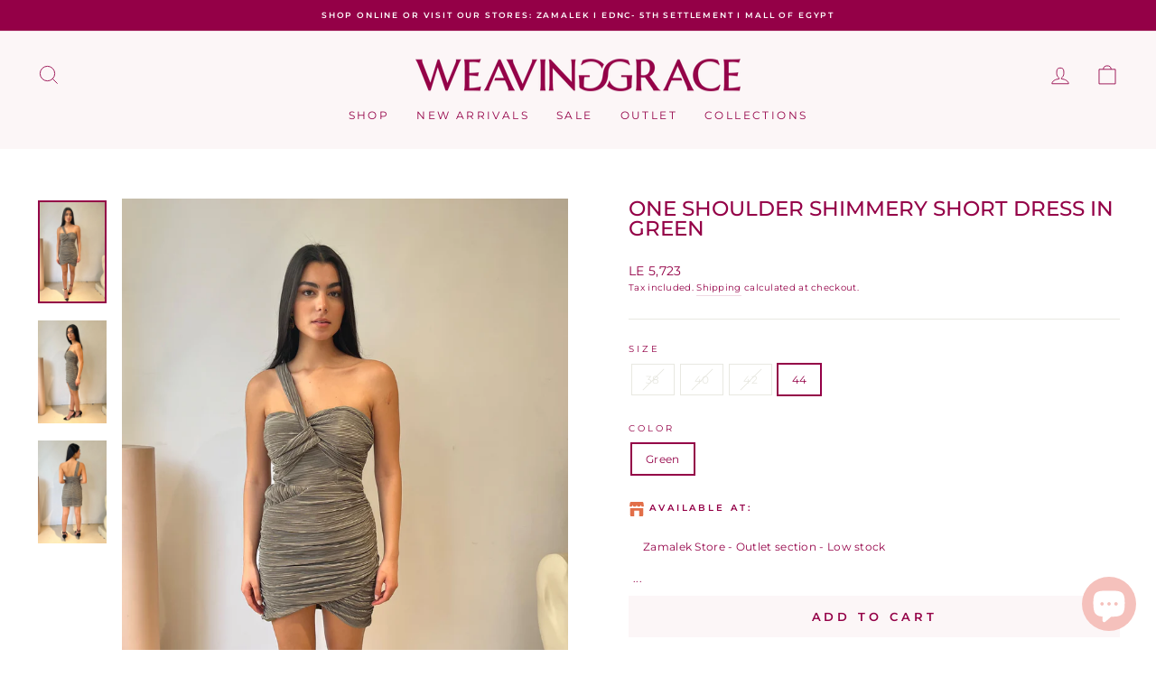

--- FILE ---
content_type: text/html; charset=utf-8
request_url: https://weaving-grace.com/en-intl/search?view=preorderjson&q=id:%227617292763372%22%20OR%20handle:%2218_19ed5c89-2e7a-478e-ae8d-206bb93befa0_1800x1800.jpg%22%20OR%20handle:%2217_ec9b37e8-916a-4aab-9f1b-fd547763e816_1800x1800.jpg%22%20OR%20handle:%2216_fba7d6c1-1fa9-46a7-8531-f258dcf87778_1800x1800.jpg%22
body_size: 32
content:
[{
      "id":7617292763372,
      "title":"One shoulder shimmery short dress in Green",
      "handle":"one-shoulder-shimmery-short-dress",
      "collections":[410471596268,443074281708,410755399916,410754941164,398138376428,407093444844,456561590508],
      "images":[{"id":37049330827500,"src":"\/\/weaving-grace.com\/cdn\/shop\/products\/18_19ed5c89-2e7a-478e-ae8d-206bb93befa0.jpg?v=1653406355"},{"id":37049331056876,"src":"\/\/weaving-grace.com\/cdn\/shop\/products\/17_ec9b37e8-916a-4aab-9f1b-fd547763e816.jpg?v=1653406355"},{"id":37049330794732,"src":"\/\/weaving-grace.com\/cdn\/shop\/products\/16_fba7d6c1-1fa9-46a7-8531-f258dcf87778.jpg?v=1653406355"}],
      "first_available_variant":{"id":42720853229804},
      "available":true,
      "selling_plan_groups":[],
      "variants": [{
            "id":42720853033196, 
            "title":"38 \/ Green",
            "price":572250,
            "available":false,
            "inventory_quantity":0,
            "inventory_policy":"deny",
            "selling_plan_allocations": []
          },{
            "id":42720853098732, 
            "title":"40 \/ Green",
            "price":572250,
            "available":false,
            "inventory_quantity":0,
            "inventory_policy":"deny",
            "selling_plan_allocations": []
          },{
            "id":42720853164268, 
            "title":"42 \/ Green",
            "price":572250,
            "available":false,
            "inventory_quantity":0,
            "inventory_policy":"deny",
            "selling_plan_allocations": []
          },{
            "id":42720853229804, 
            "title":"44 \/ Green",
            "price":572250,
            "available":true,
            "inventory_quantity":1,
            "inventory_policy":"deny",
            "selling_plan_allocations": []
          }],
      "source": "template"
    }]

--- FILE ---
content_type: text/html; charset=utf-8
request_url: https://weaving-grace.com/en-intl/search?view=preorderjson&q=id:%227617292763372%22%20OR%20handle:%2218_19ed5c89-2e7a-478e-ae8d-206bb93befa0_1800x1800.jpg%22%20OR%20handle:%2217_ec9b37e8-916a-4aab-9f1b-fd547763e816_1800x1800.jpg%22%20OR%20handle:%2216_fba7d6c1-1fa9-46a7-8531-f258dcf87778_1800x1800.jpg%22
body_size: 39
content:
[{
      "id":7617292763372,
      "title":"One shoulder shimmery short dress in Green",
      "handle":"one-shoulder-shimmery-short-dress",
      "collections":[410471596268,443074281708,410755399916,410754941164,398138376428,407093444844,456561590508],
      "images":[{"id":37049330827500,"src":"\/\/weaving-grace.com\/cdn\/shop\/products\/18_19ed5c89-2e7a-478e-ae8d-206bb93befa0.jpg?v=1653406355"},{"id":37049331056876,"src":"\/\/weaving-grace.com\/cdn\/shop\/products\/17_ec9b37e8-916a-4aab-9f1b-fd547763e816.jpg?v=1653406355"},{"id":37049330794732,"src":"\/\/weaving-grace.com\/cdn\/shop\/products\/16_fba7d6c1-1fa9-46a7-8531-f258dcf87778.jpg?v=1653406355"}],
      "first_available_variant":{"id":42720853229804},
      "available":true,
      "selling_plan_groups":[],
      "variants": [{
            "id":42720853033196, 
            "title":"38 \/ Green",
            "price":572250,
            "available":false,
            "inventory_quantity":0,
            "inventory_policy":"deny",
            "selling_plan_allocations": []
          },{
            "id":42720853098732, 
            "title":"40 \/ Green",
            "price":572250,
            "available":false,
            "inventory_quantity":0,
            "inventory_policy":"deny",
            "selling_plan_allocations": []
          },{
            "id":42720853164268, 
            "title":"42 \/ Green",
            "price":572250,
            "available":false,
            "inventory_quantity":0,
            "inventory_policy":"deny",
            "selling_plan_allocations": []
          },{
            "id":42720853229804, 
            "title":"44 \/ Green",
            "price":572250,
            "available":true,
            "inventory_quantity":1,
            "inventory_policy":"deny",
            "selling_plan_allocations": []
          }],
      "source": "template"
    }]

--- FILE ---
content_type: text/html; charset=utf-8
request_url: https://weaving-grace.com/en-intl/search?view=preorderjson&q=id:%227617292763372%22%20OR%20handle:%2218_19ed5c89-2e7a-478e-ae8d-206bb93befa0_1800x1800.jpg%22%20OR%20handle:%2217_ec9b37e8-916a-4aab-9f1b-fd547763e816_1800x1800.jpg%22%20OR%20handle:%2216_fba7d6c1-1fa9-46a7-8531-f258dcf87778_1800x1800.jpg%22
body_size: -488
content:
[{
      "id":7617292763372,
      "title":"One shoulder shimmery short dress in Green",
      "handle":"one-shoulder-shimmery-short-dress",
      "collections":[410471596268,443074281708,410755399916,410754941164,398138376428,407093444844,456561590508],
      "images":[{"id":37049330827500,"src":"\/\/weaving-grace.com\/cdn\/shop\/products\/18_19ed5c89-2e7a-478e-ae8d-206bb93befa0.jpg?v=1653406355"},{"id":37049331056876,"src":"\/\/weaving-grace.com\/cdn\/shop\/products\/17_ec9b37e8-916a-4aab-9f1b-fd547763e816.jpg?v=1653406355"},{"id":37049330794732,"src":"\/\/weaving-grace.com\/cdn\/shop\/products\/16_fba7d6c1-1fa9-46a7-8531-f258dcf87778.jpg?v=1653406355"}],
      "first_available_variant":{"id":42720853229804},
      "available":true,
      "selling_plan_groups":[],
      "variants": [{
            "id":42720853033196, 
            "title":"38 \/ Green",
            "price":572250,
            "available":false,
            "inventory_quantity":0,
            "inventory_policy":"deny",
            "selling_plan_allocations": []
          },{
            "id":42720853098732, 
            "title":"40 \/ Green",
            "price":572250,
            "available":false,
            "inventory_quantity":0,
            "inventory_policy":"deny",
            "selling_plan_allocations": []
          },{
            "id":42720853164268, 
            "title":"42 \/ Green",
            "price":572250,
            "available":false,
            "inventory_quantity":0,
            "inventory_policy":"deny",
            "selling_plan_allocations": []
          },{
            "id":42720853229804, 
            "title":"44 \/ Green",
            "price":572250,
            "available":true,
            "inventory_quantity":1,
            "inventory_policy":"deny",
            "selling_plan_allocations": []
          }],
      "source": "template"
    }]